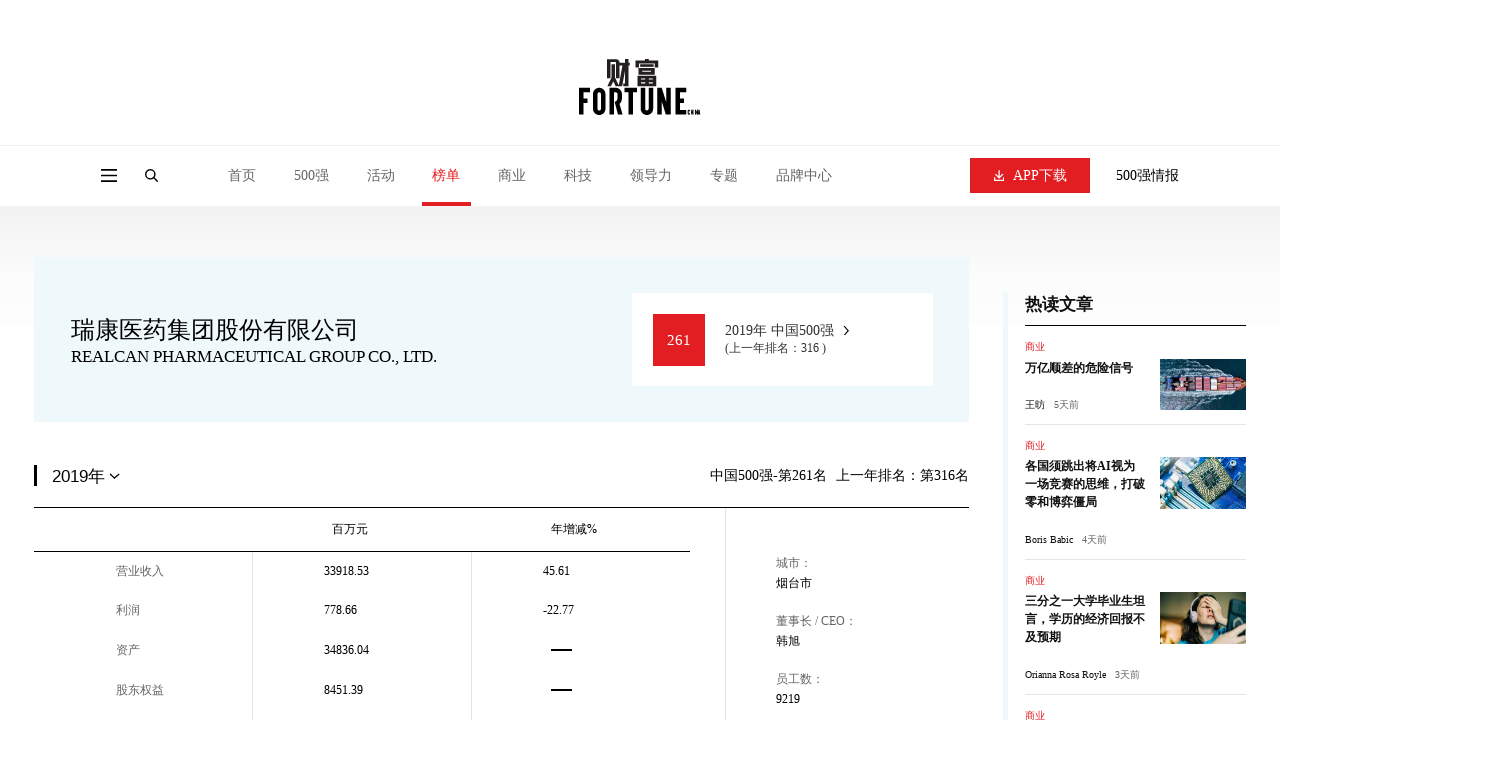

--- FILE ---
content_type: text/html;charset=UTF-8
request_url: https://www.fortunechina.com/china500/1274/2019
body_size: 15005
content:
<!DOCTYPE html>
        
        
        
        
        
        

        
        
        
        
            
<html lang="zh-CN">

<head>
    <meta charset="utf-8" />
    <meta http-equiv="X-UA-Compatible" content="IE=edge, chrome=1" />
    <meta name="renderer" content="webkit" />
    <meta name="viewport"
        content="width=device-width, initial-scale=1, maximum-scale=1, minimum-scale=1, user-scalable=no" />
    <meta name="format-detection" content="telephone=no" />
    <title> 瑞康医药集团股份有限公司 REALCAN PHARMACEUTICAL GROUP CO., LTD. (中国500强2019年公司排名) - 2019企业名单 - 财富中文网</title>
        <meta name="description" content="2019年瑞康医药集团股份有限公司在中国500强排行榜中公司排名第261位.登录《财富》(中文版)唯一官方网站--财富中文网了解完整的《财富》中国500强企业名单及相关公司信息." " />
        <meta name="keywords" content="" />
    <link rel="stylesheet" href="https://file.caifuzhongwen.com/web2024/css/animate.css" />
    <link rel="stylesheet" href="https://file.caifuzhongwen.com/web2024/css/style.css" />
    <link rel="stylesheet" href="https://file.caifuzhongwen.com/web2024/css/swiper.min.css" />
    <link rel="stylesheet" href="https://file.caifuzhongwen.com/web2024/css/main.css" />
    <script src="https://file.caifuzhongwen.com/web2024/js/jquery.min.js"></script>
    <link rel="stylesheet" type="text/css" href="https://images1.caifuzhongwen.com/css/www/jquery.autocomplete.css" />
    <script src="https://file.caifuzhongwen.com/web2024/js/wow.min.js"></script>
    <script src="https://file.caifuzhongwen.com/web2024/js/less.min.js" data-env="development"></script>
    <script src="https://file.caifuzhongwen.com/web2024/js/swiper.min.js"></script>
    <script src="https://file.caifuzhongwen.com/web2024/js/lib.js"></script>
    <script src="https://file.caifuzhongwen.com/web2024/js/main.js"></script>
    <script src="https://dup.baidustatic.com/js/ds.js"></script>
    <script async src="https://www.googletagmanager.com/gtag/js?id=G-M83EKTCHQB"></script>
    <script>
        window.dataLayer = window.dataLayer || [];
        function gtag() { dataLayer.push(arguments); }
        gtag('js', new Date());

        gtag('config', 'G-M83EKTCHQB');
    </script>
    
    <script async src="https://securepubads.g.doubleclick.net/tag/js/gpt.js"></script>
		<script>
    window.googletag = window.googletag || {
        cmd: []
    };
    googletag.cmd.push(function() {
        const topAdSlot = googletag.defineSlot('/4487668/PC_TOP_1200x120', [[1000, 100], [1200, 120], [800, 80], 'fluid'], 'div-gpt-ad-1723011351875-0').addService(googletag.pubads());
        const bottomAdSlot = googletag.defineSlot('/4487668/PC_Bottom_1200x120', [[1200, 120], [1000, 100], 'fluid', [800, 80]], 'div-gpt-ad-1723105259451-0').addService(googletag.pubads());
      
        googletag.defineSlot('/4487668/PC_RIGHT_280x250', [[280, 250], 'fluid'], 'div-gpt-ad-1723110640319-0').addService(googletag.pubads());
        googletag.defineSlot('/4487668/PC_Right_Middle_1', ['fluid', [280, 250]], 'div-gpt-ad-1723110711827-0').addService(googletag.pubads());
        
        const mapping = googletag.sizeMapping().addSize([1250, 768], [[1200, 120]], ).addSize([1100, 700], [1000, 100]).addSize([900, 600], [800, 80]).build();
        topAdSlot.defineSizeMapping(mapping);
        bottomAdSlot.defineSizeMapping(mapping);
     
        googletag.pubads().enableSingleRequest();
        googletag.pubads().setTargeting('url', window.location.pathname);
        googletag.pubads().collapseEmptyDivs();
        googletag.enableServices()
    });
	</script>
   
</head>

<body class="fcjson">
    <div class="page-top-wrap">
        <div class="page-top">
            <div class="ad-box">
 <!-- /4487668/PC_TOP_1200x120 -->
<div id='div-gpt-ad-1723011351875-0' style='min-width: 800px; min-height: 80px;'>
  <script>
    googletag.cmd.push(function() { googletag.display('div-gpt-ad-1723011351875-0'); });
  </script>
</div>
            </div>
            <div class="page-top-logo">
                <a href="https://www.fortunechina.com">
                    <img src="https://file.caifuzhongwen.com/web2024/images/logo.svg" alt="">
                </a>
            </div>
        </div>
        <header class="header">
            <div class="hd-wp">
                <div class="left">
                    <div class="menu menuBtn"></div>
                    <a href="" class="logo">
                        <img src="https://file.caifuzhongwen.com/web2024/images/logo.svg" alt="">
                    </a>
                    <div class="search-icon"></div>
                    <div class="nav">
                        <div class="nav-item ">
                            <a href="https://www.fortunechina.com" class="nav-item-tit">首页</a>
                        </div>
                        <div class="nav-item ">
                            <div class="nav-item-tit">500强</div>
                            <div class="sub-nav">
                            	<a href="https://www.fortunechina.com/rankings/node_13102.htm"
                                    class="sub-nav-item">500强榜单申报</a>
                                <a href="http://www.fortunechina.com/fortune500/index.htm"
                                    class="sub-nav-item">世界500强</a>
                                <a href="http://www.fortunechina.com/fortune500/node_4302.htm"
                                    class="sub-nav-item">中国500强</a>
                                <a href="http://www.fortunechina.com/fortune500/node_67.htm"
                                    class="sub-nav-item">美国500强</a>
                                
                            </div>
                        </div>
                        <div class="nav-item ">
                            <a href="http://events.fortunechina.com" class="nav-item-tit">活动</a>
                        </div>
                        <div class="nav-item active">
                            <a href="https://www.fortunechina.com/rankings/node_11663.htm" class="nav-item-tit">榜单</a>
                            <div class="sub-nav">
                            	<a href="https://www.fortunechina.com/rankings/node_13102.htm"
                                class="sub-nav-item">榜单申报</a>
                                <a class="sub-nav-item"
                                    href="http://www.fortunechina.com/rankings/node_5522.htm">40位40岁以下商界精英</a>
                                <a class="sub-nav-item"
                                    href="http://www.fortunechina.com/rankings/node_1555.htm">中国最具影响力的50位商界领袖</a>
                                <a class="sub-nav-item"
                                    href="http://www.fortunechina.com/rankings/node_1552.htm">最受赞赏的中国公司</a>
                                <a class="sub-nav-item"
                                    href="http://www.fortunechina.com/rankings/node_4683.htm">中国最具影响力商界女性</a>
                                <a class="sub-nav-item" href="http://www.fortunechina.com/impact/">中国最具社会影响力的创业公司</a>
                                <a class="sub-nav-item" href="http://www.fortunechina.com/esg/">中国ESG影响力榜</a>
                                <a class="sub-nav-item"
                                    href="https://www.fortunechina.com/bestdesign/2023.htm">中国最佳设计榜</a>
                            </div>
                        </div>
                        <div class="nav-item ">
                            <a href="http://www.fortunechina.com/shangye/" class="nav-item-tit">商业</a>
                        </div>
                        <div class="nav-item ">
                            <a href="http://www.fortunechina.com/keji" class="nav-item-tit">科技</a>
                        </div>
                        <div class="nav-item ">
                            <a href="http://www.fortunechina.com/lingdaoli" class="nav-item-tit">领导力</a>
                        </div>
                        <div class="nav-item ">
                            <a href="" class="nav-item-tit">专题</a>
                            <div class="sub-nav">
                                <a class="sub-nav-item" href="https://www.fortunechina.com/col/esg.htm">可持续发展</a>
                                <a href=" http://www.fortunechina.com/shangye/node_14663.htm"
                                    class="sub-nav-item">零度对话</a>
                               <a href="https://www.fortunechina.com/shangye/node_14702.htm" class="sub-nav-item">新全球化</a>
                                <a class="sub-nav-item"
                                    href="https://www.fortunechina.com/zhuanlan/node_12602.htm">Plus专栏</a>
                            </div>
                        </div>
                        <div class="nav-item ">
                            <a href="http://www.fortunechina.com/future500/index.htm" class="nav-item-tit">品牌中心</a>
                            <div class="sub-nav">
                                <a class="sub-nav-item" href="https://www.fortunechina.com/brand/aws/">值得关注的出海主力</a>
                                <a class="sub-nav-item" href="http://www.fortunechina.com/future500/index.htm">特刊</a>
                            </div>
                        </div>
                    </div>
                </div>
                <div class="right">
                    <div class="dow-app">
                        <a href="https://www.fortunechina.com/caifu_plus/caifu_app.htm" class="download-btn">
                            <i></i>
                            APP下载
                        </a>
                        <div class="sub-nav">
                            <img class="sub-nav-item" src="https://file.caifuzhongwen.com/web/images/h-qr2.jpg"
                                srcset="https://file.caifuzhongwen.com/web/images/h-qr2@2x.jpg 2x" alt="">
                        </div>
                    </div>
                    <a href="https://www.caifuzhongwen.com/" class="txt">500强情报</a>
                </div>
            </div>
            <div class="hd-search">
                <form class="hd-wp" action="https://www.fortunechina.com/search/f500beta/searchAll.do">
                    <input type="text" name="key" class="input" placeholder="文章、榜单、500强公司">
                    <input type="submit" class="submit" value="">
                </form>
            </div>
        </header>
    </div>
    <div class="page-mod-nav">
        <a href="https://www.fortunechina.com" class=" ">首页</a>
        <a href="https://www.fortunechina.com/rankings/node_11663.htm" class=" ">500强</a>
        <a href="http://events.fortunechina.com" class=" ">活动</a>
        <a href="https://www.fortunechina.com/rankings/node_11663.htm" class=" on">榜单</a>
        <a href="http://www.fortunechina.com/shangye/" class=" ">商业</a>
        <a href="http://www.fortunechina.com/keji" class=" ">科技</a>
        <a href="http://www.fortunechina.com/lingdaoli" class=" ">领导力</a>
        <a href="" class=" ">专题</a>
        <a href="http://www.fortunechina.com/future500/index.htm" class=" ">品牌中心</a>
    </div>
    <div class="page-side-nav">
        <div class="pop-mask"></div>
        <div class="side-nav">
            <div class="side-nav-top">
                <div class="page-name">
                    <div class="close"></div>
                    <div class="name">
                        <a href="https://www.fortunechina.com">
                            <img src="https://file.caifuzhongwen.com/web2024/images/logo.svg" alt=""
                                style="width: 50%;">
                        </a>
                    </div>
                </div>
                <div class="nav">
                    <div class="title">导航</div>
                    <div class="nav-list">
                        <div class="item">
                            <a href="https://www.fortunechina.com" class="nav-tit">首页</a>
                        </div>
                        <div class="item">
                            <div class="nav-tit v1">500强</div>
                            <div class="sub-nav">
                                <a href="http://www.fortunechina.com/fortune500/index.htm"
                                    class="sub-nav-item">世界500强</a>
                                <a href="http://www.fortunechina.com/fortune500/node_4302.htm"
                                    class="sub-nav-item">中国500强</a>
                                <a href="http://www.fortunechina.com/fortune500/node_67.htm"
                                    class="sub-nav-item">美国500强</a>
                                <a href="https://www.fortunechina.com/rankings/node_13102.htm"
                                    class="sub-nav-item">500强榜单申报</a>
                            </div>
                        </div>
                        <div class="item">
                            <a href="http://events.fortunechina.com" class="nav-tit">活动</a>
                        </div>
                        <div class="item">
                            <div class="nav-tit v1">榜单</div>
                            <div class="sub-nav">
                                <a class="sub-nav-item"
                                    href="http://www.fortunechina.com/rankings/node_5522.htm">40位40岁以下商界精英</a>
                                <a class="sub-nav-item"
                                    href="http://www.fortunechina.com/rankings/node_1555.htm">中国最具影响力的50位商界领袖</a>
                                <a class="sub-nav-item"
                                    href="http://www.fortunechina.com/rankings/node_1552.htm">最受赞赏的中国公司</a>
                                <a class="sub-nav-item"
                                    href="http://www.fortunechina.com/rankings/node_4683.htm">中国最具影响力商界女性</a>
                                <a class="sub-nav-item" href="http://www.fortunechina.com/impact/">中国最具社会影响力的创业公司</a>
                                <a class="sub-nav-item" href="http://www.fortunechina.com/esg/">中国ESG影响力榜</a>
                                <a class="sub-nav-item"
                                    href="https://www.fortunechina.com/bestdesign/2023.htm">中国最佳设计榜</a>
                            </div>
                        </div>
                        <div class="item">
                            <a href="http://www.fortunechina.com/shangye/" class="nav-tit">商业</a>
                        </div>
                        <div class="item">
                            <a href="http://www.fortunechina.com/lingdaoli" class="nav-tit">领导力</a>
                        </div>
                        <div class="item">
                            <a href="http://www.fortunechina.com/keji" class="nav-tit">科技</a>
                        </div>
                        <div class="item">
                            <div class="nav-tit v1">专题</div>
                            <div class="sub-nav">
                                <a class="sub-nav-item" href="https://www.fortunechina.com/col/esg.htm">可持续发展</a>
                                <a href=" http://www.fortunechina.com/shangye/node_14663.htm"
                                    class="sub-nav-item">零度对话</a>
                               <a href="https://www.fortunechina.com/shangye/node_14702.htm" class="sub-nav-item">新全球化</a>
                                <a class="sub-nav-item"
                                    href="https://www.fortunechina.com/zhuanlan/node_12602.htm">Plus专栏</a>
                            </div>
                        </div>
                        <div class="item">
                            <div class="nav-tit v1">品牌中心</div>
                            <div class="sub-nav">
                                <a class="sub-nav-item" href="https://www.fortunechina.com/brand/aws/">值得关注的出海主力</a>
                                <a class="sub-nav-item" href="http://www.fortunechina.com/future500/index.htm">特刊</a>
                            </div>
                        </div>
                    </div>
                </div>
                <div class="link">
                    <a href="https://www.fortunechina.com/caifu_plus/caifu_app.htm">APP下载</a>
                    <a href="https://www.caifuzhongwen.com/">500强情报</a>
                </div>
                <div class="media-box">
                    <h3>关注我们</h3>
                    <div class="media">
                        <div class="wechat" style="margin: 10px;">
                            <a href=""><img src="https://file.caifuzhongwen.com/web2024/images/fdi1.svg" alt=""></a>
                            <div class="sub-nav">
                                <img src="https://file.caifuzhongwen.com/m/images/wechat.jpg"
                                    srcset="https://file.caifuzhongwen.com/m/images/wechat.jpg" alt="">
                            </div>
                        </div>
                        <a href="https://www.weibo.com/fortunechina"><img
                                src="https://file.caifuzhongwen.com/web2024/images/fdi2.svg" alt=""></a>
                        <!-- <a href="https://www.linkedin.com/company/13190255/"><img src="https://file.caifuzhongwen.com/web2024/images/fdi3.svg" alt=""></a> -->
                    </div>
                </div>
            </div>
            <a href="http://www.fortunechina.com/magzinejava/magzine.jsp" class="download-btn">杂志订阅</a>
        </div>
    </div>
    <div class="main inner-page companyDetail">
        <div class="wp">
            <div class="inner-page-content">
                <div class="page-left">
                    <div class="company-detail">
                        <div class="left">
                            <h3> 瑞康医药集团股份有限公司
			</h3>
                            <h4>REALCAN PHARMACEUTICAL GROUP CO., LTD.</h4>
                        </div>
                        <a href="" class="rank">
                            <em>261</em>
                            <div class="link">
                                <p>2019年 中国500强</p>
                                <span>(上一年排名：316 )</span>
                            </div>
                        </a>
                    </div>
                    <section class="cd-sec1">
                        <div class="cd-section-title">
                            <div class="left">
                            	  
                                <select id="jumpto">
                                	
                                	 
                                    <option value="1274/2021" >2021年</option>
                                    
                                    <option value="1274/2020" >2020年</option>
                                    
                                    <option value="1274/2019"  selected="selected">2019年</option>
                                    
                                    <option value="1274/2018" >2018年</option>
                                    
                                    <option value="1274/2017" >2017年</option>
                                    
                                    <option value="1274/2016" >2016年</option>
                                    
                                </select>
                                 
                            </div>
                            <div class="right">
                                <div class="txt">
                                    <span>中国500强-第261名</span>
                                    <em>上一年排名：第316名</em>
                                </div>
                            </div>
                        </div>
                        <div class="cd-report">
                            <div class="cd-table-wrap">
                                <table>
                                    <thead>
                                        <tr>
                                            <th></th>
                                            <th><em>百万元</em></th>
                                            <th><em>年增减%</em></th>
                                        </tr>
                                    </thead>
                                    <tbody>
                                        <tr>
                                            <td><em>营业收入</em></td>
                                            <td><em>33918.53</em></td>
                                            <td><em>45.61</em></td>
                                        </tr>
                                        <tr>
                                            <td><em>利润</em></td>
                                            <td><em>778.66</em></td>
                                            <td><em>-22.77</em></td>
                                        </tr>
                                        <tr>
                                            <td><em>资产</em></td>
                                            <td><em>34836.04</em></td>
                                            <td><div class="empty"></div></td>
                                        </tr>
                                        <tr>
                                            <td><em>股东权益</em></td>
                                            <td><em>8451.39</em></td>
                                            <td>
                                                <div class="empty"></div>
                                            </td>
                                        </tr>
                                        <tr>
                                            <td><em>利润占比</em></td>
                                            <td>
                                                
                                            </td>
                                            <td>
                                               
                                            </td>
                                        </tr>
                                        <tr>
                                            <td><em>净利率</em></td>
                                            
                                            <td><em>2.3</em></td>
                                            <td>
                                                <div class="empty"></div>
                                            </td>
                                        </tr>
                                        <tr>
                                            <td><em>净资产收益率</em></td>
                                            <td><em>9.21</em></td>
                                            <td>
                                                <div class="empty"></div>
                                            </td>
                                            
                                        </tr>
                                    </tbody>
                                </table>
                            </div>
                            <div class="cd-info">
                                <ul>
                                   
                                    <li>
                                        <div class="label">城市：</div>
                                        <div class="value"> 烟台市</div>
                                    </li>
                                    <li>
                                        <div class="label">董事长 / CEO：</div>
                                        <div class="value">韩旭</div>
                                    </li>
                                    <li>
                                        <div class="label">员工数：</div>
                                        <div class="value">9219</div>
                                    </li>
                                    <li>
                                        <div class="label">瑞康医药集团股份有限公司<br>官方网站：</div>
                                        <div class="value"><a href='http://www.realcan.cn' target='_blank'>www.realcan.cn</a></div>
                                    </li>
                                </ul>
                            </div>
                        </div>
                    </section>
                    <section class="ad-section forMob pb0">
                        
                    </section>
                    <section class="cd-sec2">
                        <div class="cd-section-title">
                            <div class="left">
                                <h3>历年数据</h3>
                            </div>
                            <div class="right">
                                <select class="forMob" onchange="handleChange1(event)">
                                    <option value="营收">营收</option>
                                    <option value="净利润">净利率</option>
                                    <option value="总资产">总资产</option>
                                </select>
                                <ul class="tab-list forPc">
                                    <li onclick="drawLirunLvHistory()" class="lirulvbq">净利率</li>
                                    <li onclick="drawysHistory()" class="on yingshoubq">营收</li>
                                    <li onclick="drawzcHistory()" class="zichanbq">总资产</li>
                                </ul>
                            </div>
                        </div>
                        <div class="echart-box" id="line_chart"></div>
                    </section>
                    <section class="cd-sec3">
                        <div class="cd-section-title">
                            <div class="left">
                                <h3>行业横向比较</h3>
                            </div>
                            <div class="right">
                                <select class="forMob" onchange="handleChange2(event)">
                                    <option value="营收">营收</option>
                                    <option value="利润">利润</option>
                                    <option value="总资产">总资产</option>
                                </select>
                                <ul class="tab-list forPc">
                                    <li class="lirubqc" onclick="compareCompetitors(lrdatas,'利润比较','lirubqc')">利润</li>
                                    <li class="yingshoubqc on"
                                        onclick="compareCompetitors(ysdatas,'营收比较','yingshoubqc')">营收</li>
                                    <li class="zichanbqc" onclick="compareCompetitors(zcdatas,'总资产比较','zichanbqc')">总资产
                                    </li>
                                </ul>
                            </div>
                        </div>
                        <div class="cd-compare">
                            <div class="top">
                                <p>请选择公司(最多选10家)：</p>
                                <form action="">
                                    <input type="text" class="input" id="companys">
                                    <input type="button" class="submit" value="加入比较"
                                        onclick="addCompany(document.getElementById('companys').value);">
                                </form>
                                <span id="errormsg"></span>
                                <p>参与比较的公司：(点击<i></i>可以取消比较)</p>
                                <div class="tags">
                                    
                                </div>
                            </div>
                            <div class="echart-box" id="bar_chart">
                            </div>
                        </div>
                    </section>
                </div>
                <div class="page-right">
                    <a href="" class="ad-box">
                              <!-- /4487668/PC_RIGHT_280x250 -->
<div id='div-gpt-ad-1723110640319-0' style='min-width: 280px; min-height: 250px;'>
  <script>
    googletag.cmd.push(function() { googletag.display('div-gpt-ad-1723110640319-0'); });
  </script>
</div>	
                    </a>
                    <div class="hot-news">
                        <div class="title">热读文章</div>
                        <ul class="hot-news-list" id="hotarticles">
                            <!-- 热读文章 -->
                        </ul>
                    </div>
                    <a href="" class="ad-box">
                        <!-- /4487668/PC_Right_Middle_1 -->
<div id='div-gpt-ad-1723110711827-0' style='min-width: 280px; min-height: 250px;'>
  <script>
    googletag.cmd.push(function() { googletag.display('div-gpt-ad-1723110711827-0'); });
  </script>
</div>	
                    </a>
                    <div class="video-item" id="hotvideos">
                        <!-- 热门视频 -->
                    </div>
                </div>
            </div>
        </div>
    </div>
    <footer class="footer">
        <div class="wp">
            <div class="fd-top">
                <div class="logo">
                    <a href="https://www.fortunechina.com">
                        <img src="https://file.caifuzhongwen.com/web2024/images/logo.svg" alt="">
                    </a>
                </div>
                <div class="nav-list">
                    <div class="col">
                        <dl>
                            <dt>500强</dt>
                            <dd><a href="http://www.fortunechina.com/fortune500/index.htm">世界500强</a></dd>
                            <dd><a href="http://www.fortunechina.com/fortune500/node_4302.htm">中国500强</a></dd>
                            <dd><a href="http://www.fortunechina.com/fortune500/node_67.htm">中国500强</a></dd>
                            <dd><a href="https://www.fortunechina.com/rankings/node_13102.htm">500强榜单申报</a></dd>
                        </dl>
                    </div>
                    <div class="col">
                        <dl>
                            <dt>专题</dt>
                            <dd><a href="https://www.fortunechina.com/col/esg.htm">可持续发展</a></dd>
                            <dd><a href=" http://www.fortunechina.com/shangye/node_14663.htm">零度对话</a></dd>
                            <dd><a href="https://www.fortunechina.com/shangye/node_14702.htm">新全球化</a></dd>
                            <dd><a href="https://www.fortunechina.com/zhuanlan/node_12602.htm">Plus专栏</a></dd>
                        </dl>
                    </div>
                    <div class="col">
                        <dl>
                            <dt>导航</dt>
                            <dd><a href="http://events.fortunechina.com/">财富活动</a></dd>
                            <dd><a href="http://www.fortunechina.com/shangye/">商业</a></dd>
                            <dd><a href="http://www.fortunechina.com/keji/">科技</a></dd>
                            <dd><a href="http://www.fortunechina.com/lingdaoli/">领导力</a></dd>
                        </dl>
                    </div>
                    <div class="col">
                        <dl>
                            <dt>其他</dt>
                            <dd><a href="http://www.fortunechina.com/magzinejava/magzine.jsp">杂志订阅</a></dd>
                            <dd><a href="http://www.fortunechina.com/first/c/2008-02/21/content_4825.htm">公司介绍</a></dd>
                            <dd><a href="http://www.fortunechina.com/first/c/2008-02/22/content_4847.htm">隐私政策</a></dd>
                            <dd><a href="http://www.fortunechina.com/first/c/2008-02/21/content_4824.htm">广告业务</a></dd>
                        </dl>
                    </div>
                </div>
                <div class="contact">
                    <h3>关注我们</h3>
                    <div class="media">
                        <div class="wechat">
                            <a href="javascript:;"><img src="https://file.caifuzhongwen.com/web2024/images/fdi1.svg"
                                    alt=""></a>
                            <div class="sub-nav">
                                <img src="https://file.caifuzhongwen.com/m/images/wechat.jpg"
                                    srcset="https://file.caifuzhongwen.com/m/images/wechat.jpg" alt="">
                            </div>
                        </div>
                        <a href="https://www.weibo.com/fortunechina"><img
                                src="https://file.caifuzhongwen.com/web2024/images/fdi2.svg" alt=""></a>
                        <!-- <a href="https://www.linkedin.com/company/13190255/"><img src="https://file.caifuzhongwen.com/web2024/images/fdi3.svg" alt=""></a> -->
                    </div>
                    <a href="https://www.fortunechina.com/caifu_plus/caifu_app.htm" class="download-btn">APP下载</a>
                </div>
            </div>
            <div class="copyright">
                <div>Copyright © 2024财富媒体知识产权有限公司</div>
                <div>版权所有，未经书面许可，任何机构不得转载</div>
            </div>
        </div>
    </footer>
    <script type="text/javascript" src="https://file.caifuzhongwen.com/web/js/jquery.autocomplete.js"></script>
    <script src="https://file.caifuzhongwen.com/web/js/amCharts.js" type="text/javascript"></script>
    <script src="https://file.caifuzhongwen.com/web/js/serial.js" type="text/javascript"></script>
    
 <script>
        var itemnum = 0;
        var compareyear = 2019;
        var compareCompanys = new Array();
        compareCompanys[0] =  '瑞康医药集团股份有限公司';

        var companyNum = 1;
        var text ="中国石油化工股份有限公司,中国石油天然气股份有限公司,中国移动有限公司,中国铁建股份有限公司,中国中铁股份有限公司,中国人寿保险股份有限公司,中国工商银行股份有限公司,中国建设银行股份有限公司,中国建筑股份有限公司,中国银行股份有限公司,中国交通建设股份有限公司,中国电信股份有限公司,中国冶金科工股份有限公司,中国联合网络通信股份有限公司,宝山钢铁股份有限公司,中国平安保险（集团）股份有限公司,上海汽车集团股份有限公司,中国神华能源股份有限公司,中国海洋石油有限公司,中国太平洋保险（集团）股份有限公司,五矿发展股份有限公司,东风汽车集团股份有限公司,河钢股份有限公司,交通银行股份有限公司,华能国际电力股份有限公司,山西太钢不锈钢股份有限公司,中国铝业股份有限公司,鞍钢股份有限公司,华润啤酒（控股）有限公司,中兴通讯股份有限公司,苏宁易购集团股份有限公司,上海电气集团股份有限公司,中国南方航空股份有限公司,中远海运控股股份有限公司,中国中煤能源股份有限公司,马鞍山钢铁股份有限公司,江西铜业股份有限公司,招商银行股份有限公司,中国国际航空股份有限公司,万科企业股份有限公司,大唐国际发电股份有限公司,国药控股股份有限公司,中国中车股份有限公司 ,北汽福田汽车股份有限公司,TCL科技集团股份有限公司,国美零售控股有限公司,珠海格力电器股份有限公司,中国民生银行股份有限公司,湖南华菱钢铁股份有限公司,中国中信股份有限公司,厦门建发股份有限公司,上海建工集团股份有限公司,中国东方航空股份有限公司,中国通信服务股份有限公司,比亚迪股份有限公司,中国粮油控股有限公司,上海浦东发展银行股份有限公司,华电国际电力股份有限公司,甘肃酒钢集团宏兴钢铁股份有限公司,本钢板材股份有限公司,潍柴动力股份有限公司,内蒙古包钢钢联股份有限公司,中国建材股份有限公司,东方电气股份有限公司,海尔智家股份有限公司 ,兴业银行股份有限公司,四川长虹电器股份有限公司,铜陵有色金属集团股份有限公司,华润电力控股有限公司,中国化学工程股份有限公司,一汽解放集团股份有限公司,中国外运股份有限公司,中国重汽（香港）有限公司,中国太平保险控股有限公司,中化化肥控股有限公司,柳州钢铁股份有限公司,中国蒙牛乳业有限公司,山东钢铁股份有限公司,中国船舶工业股份有限公司,重庆长安汽车股份有限公司,新兴铸管股份有限公司,安徽海螺水泥股份有限公司,中国航油（新加坡）股份有限公司,物产中大集团股份有限公司  ,内蒙古伊利实业集团股份有限公司,联华超市股份有限公司,山东黄金矿业股份有限公司,大秦铁路股份有限公司,保利发展控股集团股份有限公司,安阳钢铁股份有限公司,北京首钢股份有限公司,中化国际（控股）股份有限公司,中信证券股份有限公司,新余钢铁股份有限公司,兖矿能源集团股份有限公司  ,北京控股有限公司,大商股份有限公司,山煤国际能源集团股份有限公司,紫金矿业集团股份有限公司,中联重科股份有限公司,徐工集团工程机械股份有限公司,中国国际海运集装箱（集团）股份有限公司,冀中能源股份有限公司,厦门国贸集团股份有限公司,安徽江淮汽车集团股份有限公司,中远海运发展股份有限公司,上海医药集团股份有限公司,国电电力发展股份有限公司,大昌行集团有限公司,平顶山天安煤业股份有限公司,中金黄金股份有限公司,中国船舶重工股份有限公司,海信视像科技股份有限公司,中海油田服务股份有限公司,山西潞安环保能源开发股份有限公司,广州富力地产股份有限公司,青岛啤酒股份有限公司,中国中材国际工程股份有限公司,碧桂园控股有限公司,天音通信控股股份有限公司,华夏银行股份有限公司,世茂集团控股有限公司,西部矿业股份有限公司,上海国际港务（集团）股份有限公司,三一重工股份有限公司,新疆八一钢铁股份有限公司,云南铜业股份有限公司,中国航空科技工业股份有限公司,杭州钢铁股份有限公司,海南航空控股股份有限公司,申能股份有限公司,同方股份有限公司,上海隧道工程股份有限公司,山东晨鸣纸业集团股份有限公司,特变电工股份有限公司,华润置地有限公司,魏桥纺织股份有限公司,南京医药股份有限公司,中储发展股份有限公司,吉利汽车控股有限公司,中国忠旺控股有限公司,创维集团有限公司,福建三钢闽光股份有限公司,广东韶钢松山股份有限公司,雅居乐集团控股有限公司,康佳集团股份有限公司,中石化石油工程技术服务股份有限公司,玖龙纸业（控股）有限公司,远大产业控股股份有限公司 ,腾讯控股有限公司,长城汽车股份有限公司,广深铁路股份有限公司,山西焦煤能源集团股份有限公司,广东电力发展股份有限公司,金地（集团）股份有限公司,国投电力控股股份有限公司,北京银行股份有限公司,厦门金龙汽车集团股份有限公司,北京金隅集团股份有限公司,深圳能源集团股份有限公司,龙湖集团控股有限公司,宜宾五粮液股份有限公司,上海电力股份有限公司,王府井集团股份有限公司,中国长江电力股份有限公司,开滦能源化工股份有限公司,宝业集团股份有限公司,方大特钢科技股份有限公司,深圳华侨城股份有限公司,中国电力国际发展有限公司,老凤祥股份有限公司,河南神火煤电股份有限公司,金风科技股份有限公司,重庆钢铁股份有限公司,江铃汽车股份有限公司,上海百联集团股份有限公司,广西柳工机械股份有限公司,海通证券股份有限公司,龙源电力集团股份有限公司,贵州茅台酒股份有限公司,凌源钢铁股份有限公司,海信家电集团股份有限公司,厦门信达股份有限公司,远洋集团控股有限公司,宇通客车股份有限公司,中国山水水泥集团有限公司,绿城中国控股有限公司,浙商中拓集团股份有限公司,理文造纸有限公司,中航西安飞机工业集团股份有限公司,内蒙古鄂尔多斯资源股份有限公司,光明乳业股份有限公司,武汉武商集团股份有限公司,华东医药股份有限公司,深圳市中金岭南有色金属股份有限公司,广州发展集团股份有限公司,航天信息股份有限公司,重庆百货大楼股份有限公司,中芯国际集成电路制造有限公司,上海华谊集团股份有限公司,山东南山铝业股份有限公司,云南白药集团股份有限公司,云南锡业股份有限公司,金发科技股份有限公司,唐山冀东水泥股份有限公司,华新水泥股份有限公司,新希望六和股份有限公司,天地科技股份有限公司,龙元建设集团股份有限公司,中船海洋与防务装备股份有限公司  ,万华化学集团股份有限公司,鲁西化工集团股份有限公司,新湖中宝股份有限公司,河南豫光金铅股份有限公司,厦门钨业股份有限公司,保利置业集团有限公司,京东方科技集团股份有限公司,金融街控股股份有限公司,福耀玻璃工业集团股份有限公司,中国旅游集团中免股份有限公司,浙江海亮股份有限公司,上海实业控股有限公司,华润水泥控股有限公司,云南云天化股份有限公司,山东太阳纸业股份有限公司,安踏体育用品有限公司,步步高商业连锁股份有限公司,中国恒大集团,江苏中南建设集团股份有限公司,中国金茂控股集团有限公司,越秀地产股份有限公司,五矿资源有限公司,首创置业股份有限公司,广东海大集团股份有限公司,云南铝业股份有限公司,北京首都开发股份有限公司,上海申达股份有限公司,中航国际控股股份有限公司,浙江英特集团股份有限公司,北京北辰实业股份有限公司,浙江正泰电器股份有限公司,中国医药健康产业股份有限公司,烽火通信科技股份有限公司,佳兆业集团控股有限公司,浙江龙盛集团股份有限公司,昆仑能源有限公司,天津泰达股份有限公司,江西正邦科技股份有限公司,百度集团股份有限公司,保利协鑫能源控股有限公司,东方国际创业股份有限公司,宁波银行股份有限公司,宝龙地产控股有限公司,中华企业股份有限公司,苏州金螳螂建筑装饰股份有限公司,紫光股份有限公司,辽宁成大股份有限公司,珠海华发实业股份有限公司,江苏洋河酒厂股份有限公司,北京大北农科技集团股份有限公司,广州白云山医药集团股份有限公司,宝胜科技创新股份有限公司,云南驰宏锌锗股份有限公司,网易公司,江苏中天科技股份有限公司,宜宾天原集团股份有限公司,南京银行股份有限公司,唐山三友化工股份有限公司,中国农业银行股份有限公司,广州汽车集团股份有限公司,中国光大银行股份有限公司,北方华锦化学工业股份有限公司,九州通医药集团股份有限公司,玉柴国际有限公司,荣盛石化股份有限公司,际华集团股份有限公司,永辉超市股份有限公司,深圳市爱施德股份有限公司,天虹商场股份有限公司,远东智慧能源股份有限公司,重庆农村商业银行股份有限公司,郑州煤矿机械集团股份有限公司,荣盛房地产发展股份有限公司,杭州滨江房产集团股份有限公司,深圳市怡亚通供应链股份有限公司,宁波舟山港股份有限公司,山东恒邦冶炼股份有限公司,复星国际有限公司,中国电力建设股份有限公司,新华人寿保险股份有限公司,庞大汽贸集团股份有限公司,国机汽车股份有限公司,山西华阳集团新能股份有限公司,厦门象屿股份有限公司,恒逸石化股份有限公司,哈尔滨电气股份有限公司,桐昆集团股份有限公司,环旭电子股份有限公司,上海锦江资本股份有限公司 ,阿特斯阳光电力集团股份有限公司,华润燃气控股有限公司,金科地产集团股份有限公司,仁恒置地集团有限公司,安徽辉隆农资集团股份有限公司,华夏幸福基业股份有限公司,江苏汇鸿国际集团股份有限公司  ,中粮生物科技股份有限公司,晶科能源控股有限公司,青海盐湖工业股份有限公司,四川路桥建设集团股份有限公司,江苏亨通光电股份有限公司,天士力医药集团股份有限公司,湖北兴发化工集团股份有限公司,华电福新能源股份有限公司,歌尔股份有限公司,融创中国控股有限公司,新城发展控股有限公司,旭辉控股（集团）有限公司,申洲国际集团控股有限公司,天虹纺织集团有限公司,阳煤化工股份有限公司,中国联塑集团控股有限公司,天能动力国际有限公司,超威动力控股有限公司,中铝国际工程股份有限公司,深圳市飞马国际供应链股份有限公司,中国人民保险集团股份有限公司,中国东方集团控股有限公司,中国大冶有色金属矿业有限公司,大明国际控股有限公司,中国机械设备工程股份有限公司,新奥能源控股有限公司,内蒙古伊泰煤炭股份有限公司,中升集团控股有限公司,中国正通汽车服务控股有限公司,上海梅林正广和股份有限公司,康美药业股份有限公司,恒安国际集团有限公司,永泰能源股份有限公司,美的集团股份有限公司,京东集团股份有限公司,浙江浙能电力股份有限公司,陕西煤业股份有限公司,中国信达资产管理股份有限公司,新疆中泰化学股份有限公司,龙光集团有限公司,杭州海康威视数字技术股份有限公司,唯品会控股有限公司,徽商银行股份有限公司,上海世茂股份有限公司,时代中国控股有限公司,欧菲光集团股份有限公司,内蒙古西水创业股份有限公司,佛山市海天调味食品股份有限公司,万洲国际有限公司,阿里巴巴集团控股有限公司,中国航发动力股份有限公司,中国燃气控股有限公司,蓝思科技股份有限公司,阳光城集团股份有限公司,东华能源股份有限公司,海澜之家集团股份有限公司,中天金融集团股份有限公司,中建西部建设股份有限公司,深圳市海王生物工程股份有限公司,中国生物制药有限公司,中粮糖业控股股份有限公司,国电南瑞科技股份有限公司,石药集团有限公司,舜宇光学科技（集团）有限公司,安徽建工集团股份有限公司,联想控股股份有限公司,中国能源建设股份有限公司,中国再保险（集团）股份有限公司,北京汽车股份有限公司,中国华融资产管理股份有限公司,招商局蛇口工业区控股股份有限公司,温氏食品集团股份有限公司,中国宏桥集团有限公司,国泰海通证券股份有限公司,中国核能电力股份有限公司,浙商银行股份有限公司,中国铁路通信信号股份有限公司,中国广核电力股份有限公司,上海钢联电子商务股份有限公司,四川蓝光发展股份有限公司,达利食品集团有限公司,信利国际有限公司,扬子江船业（控股）有限公司,泰禾集团股份有限公司,北京京能清洁能源电力股份有限公司,远东宏信有限公司,携程集团有限公司,北控水务集团有限公司,中骏集团控股有限公司,禹洲地产股份有限公司,立讯精密工业股份有限公司,浪潮电子信息产业股份有限公司,浙江大华技术股份有限公司,人福医药集团股份公司,山鹰国际控股股份公司,海峡石油化工控股有限公司,瑞康医药集团股份有限公司,渤海租赁股份有限公司,绿地控股集团股份有限公司,中国邮政储蓄银行股份有限公司,广汇汽车服务集团股份公司,华润医药集团有限公司,顺丰控股股份有限公司,白银有色集团股份有限公司,中国石油集团工程股份有限公司,苏美达股份有限公司,重庆建工集团股份有限公司,中国核工业建设股份有限公司,神州数码集团股份有限公司,中石化炼化工程(集团)股份有限公司,海航科技股份有限公司,上海银行股份有限公司,江苏银行股份有限公司,江苏国泰国际集团股份有限公司,中国石油集团资本股份有限公司,耐世特汽车系统集团有限公司,瑞茂通供应链管理股份有限公司,光明房地产集团股份有限公司,恒力石化股份有限公司,江苏长电科技股份有限公司,宁波均胜电子股份有限公司,圆通速递股份有限公司,江苏国信股份有限公司,重庆小康工业集团股份有限公司,杭州银行股份有限公司,苏州胜利精密制造科技股份有限公司,供销大集集团股份有限公司,闻泰科技股份有限公司,北大资源(控股)有限公司,盛屯矿业集团股份有限公司,北京蓝色光标数据科技集团股份有限公司,广东领益智造股份有限公司,合力泰科技股份有限公司,中国奥园集团股份有限公司,隆基绿能科技股份有限公司,融信中国控股有限公司,天茂实业集团股份有限公司,河北建设集团股份有限公司,洛阳栾川钼业集团股份有限公司,重药控股股份有限公司,新凤鸣集团股份有限公司,卓尔智联集团有限公司,淄博齐翔腾达化工股份有限公司,天津广宇发展股份有限公司,纳思达股份有限公司,浙江交通科技股份有限公司,德邦物流股份有限公司,百世集团,中航沈飞股份有限公司,江苏中利集团股份有限公司,传化智联股份有限公司,搜于特集团股份有限公司,爱奇艺有限公司,东旭光电科技股份有限公司,齐合环保集团有限公司,亿利洁能股份有限公司,贵研铂业股份有限公司,苏州东山精密制造股份有限公司,中国国际金融股份有限公司,湖北凯乐科技股份有限公司,嘉事堂药业股份有限公司,欣旺达电子股份有限公司,跨境通宝电子商务股份有限公司,小米集团,中国铁塔股份有限公司,美团公司,中国永达汽车服务控股有限公司,淮北矿业控股股份有限公司,伟仕佳杰控股有限公司,东方海外(国际)有限公司,美的置业控股有限公司,宁德时代新能源科技股份有限公司,正荣地产集团有限公司,安道麦股份有限公司,海越能源集团股份有限公司,广州农村商业银行股份有限公司,中国金属资源利用有限公司,中国旭阳集团有限公司,江苏东方盛虹股份有限公司,瑞声科技控股有限公司,木林森股份有限公司,汉能薄膜发电集团有限公司,中通快递（开曼）有限公司 ,江苏恒瑞医药股份有限公司,深圳市德赛电池科技股份有限公司,申通快递股份有限公司,广州视源电子科技股份有限公司,海底捞国际控股有限公司,好未来教育集团,中原银行股份有限公司,北汽蓝谷新能源科技股份有限公司,金凰珠宝股份有限公司,四川科伦药业股份有限公司".split(",");
        // console.log(text);
        $(document).ready(function () {
            $("#jumpto").change(function () {
                
                 window.location.href = '/china500/' + this.value;
            });
            $("#companys").autocomplete({
                lookup: text,
                minChars: 0,
                delay: 80,
                max: 15,
                autoFill: false,
                selectFirst: false,
                mustMatch: false,
                matchContains: true,
                matchCase: false,
                scrollHeight: 200,
                formatItem: function (data, index, max, value, term) {
                    return data[0].split('|')[0];
                },
                multipleSeparator: '|',
                formatMatch: function (rawValue, index, total) {
                    return rawValue.value;
                },
                formatResult: function (rawValue) {
                    return rawValue.value
                }
            });
        });

        function changeColor(d, s) {
            $("." + d + " .right .tab-list li").removeClass("on");

            $("." + d + " .right .tab-list li." + s).addClass("on");
        }

        function drawysHistory() {
            changeColor("cd-sec2", "yingshoubq");
            var chart2 = AmCharts.makeChart("line_chart", {
                "type": "serial",

                "theme": "none",
                "categoryField": "category",
                "categoryAxis": {
                    "gridPosition": "start"
                },
                "valueAxes": [{
                    "id": "Axis-1",
                     "title": "百万元"
                }],
                "balloon": {},
                "legend": {
                    "useGraphSettings": true
                },
                "titles": [{
                    "id": "Title-1",
                    "size": 15,
                    "text": "历年营收与利润"
                }],
                "graphs": [{
                    "id": "AmGraph-1",
                    "balloon": {
                        "drop": true,
                        "adjustBorderColor": false,
                        "color": "#ffffff"
                    },
                    "bullet": "round",
                    "bulletBorderAlpha": 1,
                    "bulletColor": "#FFFFFF",
                    "bulletSize": 5,
                    "hideBulletsCount": 50,
                    "lineThickness": 2,
                    "title": "营收",
                    "useLineColorForBulletBorder": true,
                    "valueField": "column-1",
                    "balloonText": "[[title]] of [[category]]:[[value]]",
                    "lineColor": "#ec412e"
                },
                {
                    "id": "AmGraph-2",
                    "balloonText": "[[title]] of [[category]]:[[value]]",
                    "title": "利润",
                    "valueField": "column-2",
                    "balloon": {
                        "drop": true,
                        "adjustBorderColor": false,
                        "color": "#ffffff"
                    },
                    "bullet": "round",
                    "bulletBorderAlpha": 1,
                    "bulletColor": "#FFFFFF",
                    "bulletSize": 5,
                    "hideBulletsCount": 50,
                    "lineThickness": 2,
                    "useLineColorForBulletBorder": true,
                }
                ],
                "dataProvider": [{"category": "2015","column-1": 9749.96,"column-2": 235.94},{"category": "2016","column-1": 15618.67,"column-2": 590.76},{"category": "2017","column-1": 23293.62,"column-2": 1008.21},{"category": "2018","column-1": 33918.53,"column-2": 778.66},{"category": "2019","column-1": 35258.51,"column-2": -927.8},{"category": "2020","column-1": 27203.88,"column-2": 261.3},]
            });
        }

        function drawLirunLvHistory() {
            changeColor("cd-sec2", "lirulvbq");
            AmCharts.makeChart("line_chart", {
                "type": "serial",
                "categoryField": "category",
                "theme": "none",
                "categoryAxis": {
                    "gridPosition": "start"
                },
                "trendLines": [],
                "graphs": [
                    {
                        "balloonText": "[[title]] of [[category]]:[[value]]",

                        "id": "AmGraph-1",
                        "title": "利润率%",
                        "type": "line",
                        "valueField": "column-1",
                        "balloon": {
                            "drop": true,
                            "adjustBorderColor": false,
                            "color": "#ffffff"
                        },
                        "bullet": "round",
                        "bulletBorderAlpha": 1,
                        "bulletColor": "#FFFFFF",
                        "bulletSize": 5,
                        "lineThickness": 2,

                        "useLineColorForBulletBorder": true,

                        "lineColor": "#ec412e"
                    }
                ],
                "guides": [],
                "valueAxes": [
                    {
                        "id": "ValueAxis-1",
                        "title": "%"
                    }
                ],
                "allLabels": [],
                "balloon": {},
                "legend": {
                    "useGraphSettings": true
                },
                "titles": [
                    {
                        "id": "Title-1",
                        "size": 15,
                        "text": "历年利润率"
                    }
                ],
                "dataProvider": [{"category": "2015","column-1": 2.42},{"category": "2016","column-1": 3.78},{"category": "2017","column-1": 4.33},{"category": "2018","column-1": 2.3},{"category": "2019","column-1": -2.63},{"category": "2020","column-1": 0.96},]
            });

        }

        function drawzcHistory() {
            changeColor("cd-sec2", "zichanbq");
            AmCharts.makeChart("line_chart", {
                "type": "serial",
                "categoryField": "category",

                "categoryAxis": {
                    "gridPosition": "start"
                },
                "trendLines": [],
                "graphs": [
                    {

                        "bullet": "round",
                        "id": "AmGraph-1",
                        "title": "总资产",
                        "valueField": "column-1",

                        "balloon": {
                            "drop": true,
                            "adjustBorderColor": false,
                            "color": "#ffffff"
                        },

                        "bulletBorderAlpha": 1,
                        "bulletColor": "#FFFFFF",
                        "bulletSize": 5,
                        "hideBulletsCount": 50,
                        "lineThickness": 2,

                        "useLineColorForBulletBorder": true,

                        "balloonText": "<span style='font-size:18px;'>[[value]]</span>",
                        "lineColor": "#ec412e"

                    },


                ],
                "guides": [],
                "valueAxes": [
                    {
                        "id": "ValueAxis-1",
                         "title": "百万元"
                    }
                ],
                "allLabels": [],
                "balloon": {},
                "legend": {
                    "useGraphSettings": true
                },
                "titles": [
                    {
                        "id": "Title-1",
                        "size": 15,
                        "text": "历年总资产"
                    }
                ],
                "dataProvider": [{"category": "2015","column-1": 8861.69},{"category": "2016","column-1": 15656.83},{"category": "2017","column-1": 26983.02},{"category": "2018","column-1": 34836.04},{"category": "2019","column-1": 32465.27},{"category": "2020","column-1": 31290.19},]
            });

        }

        var ysdatas = [{"category": "2019年第25位：<br>国药控股股份有限公司","column-1": 344525.82},{"category": "2019年第57位：<br>广汇汽车服务集团股份公司","column-1": 166172.99},{"category": "2019年第261位：<br>瑞康医药集团股份有限公司","column-1": 33918.53},];

              var lrdatas = [{"category": "2019年第25位：<br>国药控股股份有限公司","column-1": 5835.84},{"category": "2019年第57位：<br>广汇汽车服务集团股份公司","column-1": 3257.42},{"category": "2019年第261位：<br>瑞康医药集团股份有限公司","column-1": 778.66},];

              var zcdatas = [{"category": "2019年第25位：<br>国药控股股份有限公司","column-1": 235771.08},{"category": "2019年第57位：<br>广汇汽车服务集团股份公司","column-1": 141492.56},{"category": "2019年第261位：<br>瑞康医药集团股份有限公司","column-1": 34836.04},];
              
        function compareCompetitors(datas, title, spanname) {

            changeColor("cd-sec3", spanname);
            AmCharts.makeChart("bar_chart", {
                "type": "serial",
                "categoryField": "category",
                "rotate": true,
                "startDuration": 1,
                "categoryAxis": {
                    "gridPosition": "start"
                },
                "trendLines": [],
                "graphs": [
                    {
                        "balloonText": "[[title]] of [[category]]:[[value]]",
                        "fillAlphas": 1,
                        "id": "AmGraph-1",
                        "title": "金额",
                        "type": "column",
                        "valueField": "column-1",
                        "lineColor": "#ec412e"
                    }
                ],
                "guides": [],
                "valueAxes": [
                    {
                        "id": "ValueAxis-1",
                        "title": "百万元"
                    }
                ],
                "allLabels": [],
                "balloon": {},
                "legend": {
                    "useGraphSettings": true
                },
                "titles": [
                    {
                        "id": "Title-1",
                        "size": 15,
                        "text": title
                    }
                ],
                "dataProvider": datas
            });
        }

        function addCompany(company) {
            if (compareCompanys.length == 10) {
                $("#errormsg").html("<br><font color=red>最多比较10家公司</font>");
            } else {
                var sign = false;
                for (var i = 0; i < text.length; i++) {
                    if (text[i] == company) {
                        sign = true;
                        break;
                    }
                }
                if (!sign) {
                    $("#errormsg").html("<br><font color=red>无效公司名！请尽量从下拉列表中选择</font>");
                    return;
                }

                for (var i = 0; i < compareCompanys.length; i++) {
                    if (compareCompanys[i] == company) {
                        $("#errormsg").html("<font color=red>" + company + "已存在！</font>");
                        $('#companys').val('')
                        return;
                    }
                }
                compareCompanys[companyNum] = company;
                companyNum++;
                showCompare();
                $("#errormsg").html("");
                $("#companys").val("");
            }


        }
        function delCompany(id) {
            var tmp = new Array();
            var j = 0;
            for (var i = 0; i < compareCompanys.length; i++) {
                if (i != id) {
                    tmp[j] = compareCompanys[i];
                    j++;
                }
            }
            compareCompanys = tmp;
            companyNum = tmp.length;
            if (companyNum == 1) {
                $(".tags").hide();
            } else {
                showCompare();
            }
            $("#errormsg").html("");

        }

        function showCompare() {
            var companyPara = "";
            for (var i = 0; i < compareCompanys.length; i++) {
                companyPara = companyPara + "&company=" + encodeURI(compareCompanys[i]);
                if (i != 0) { companysHtml = `${companysHtml}<div class="tag"><span>${compareCompanys[i]}</span><i class="js-close" onclick="delCompany(${i})"></i></div>` }
                else { companysHtml = `<div class="tag"><span>${compareCompanys[i]}</span></div>` }
                $(".tags").html(companysHtml);
            }

            $.ajax({
                url: "https://www.fortunechina.com/china500/company/compare?year=" + compareyear + companyPara,
                dataType: "text",
            }).done(function (data) {
                if (data != null) {
                    var datas = data.split("#");
                    $(".tags").show();

                    ysdatas = eval("(" + datas[0] + ")");
                    lrdatas = eval("(" + datas[1] + ")");
                    zcdatas = eval("(" + datas[2] + ")");
                    compareCompetitors(ysdatas, "营收比较", "yingshoubqc");
                }

            });
        }

        function handleChange1(e) {
            if (event.target.value == '净利润') {
                drawLirunLvHistory()
            } else if (event.target.value == '总资产') {
                drawzcHistory()
            } else {
                drawysHistory()
            }
        }

        function handleChange2(e) {
            alert(event.target.value)
            if (event.target.value == '净利润') {
                compareCompetitors(lrdatas, '利润比较', 'lirubqc')
            } else if (event.target.value == '总资产') {
                compareCompetitors(zcdatas, '总资产比较', 'zichanbqc')
            } else {
                compareCompetitors(ysdatas, '营收比较', 'yingshoubqc')
            }
        }
    </script>
    <script type="application/javascript">
        drawysHistory();

        compareCompanys = "国药控股股份有限公司#广汇汽车服务集团股份公司#瑞康医药集团股份有限公司".split("#");
        companyNum = compareCompanys.length;
        showCompare();
    </script>
    <script type="text/javascript">document.write(unescape("%3Cspan id='cnzz_stat_icon_1281262535'%3E%3C/span%3E%3Cscript src='https://s9.cnzz.com/z_stat.php%3Fid%3D1281262535%26show%3Dpic' type='text/javascript'%3E%3C/script%3E"));</script>
          
</body>

</html>

  

--- FILE ---
content_type: text/html; charset=utf-8
request_url: https://www.google.com/recaptcha/api2/aframe
body_size: 266
content:
<!DOCTYPE HTML><html><head><meta http-equiv="content-type" content="text/html; charset=UTF-8"></head><body><script nonce="_BjsA5wb2OnhVCmYO1Vmig">/** Anti-fraud and anti-abuse applications only. See google.com/recaptcha */ try{var clients={'sodar':'https://pagead2.googlesyndication.com/pagead/sodar?'};window.addEventListener("message",function(a){try{if(a.source===window.parent){var b=JSON.parse(a.data);var c=clients[b['id']];if(c){var d=document.createElement('img');d.src=c+b['params']+'&rc='+(localStorage.getItem("rc::a")?sessionStorage.getItem("rc::b"):"");window.document.body.appendChild(d);sessionStorage.setItem("rc::e",parseInt(sessionStorage.getItem("rc::e")||0)+1);localStorage.setItem("rc::h",'1768992804222');}}}catch(b){}});window.parent.postMessage("_grecaptcha_ready", "*");}catch(b){}</script></body></html>

--- FILE ---
content_type: text/css
request_url: https://file.caifuzhongwen.com/web2024/css/swiper.min.css
body_size: 3995
content:
@font-face{font-family:swiper-icons;src:url('data:application/font-woff;charset=utf-8;base64, [base64]//wADZ2x5ZgAAAywAAADMAAAD2MHtryVoZWFkAAABbAAAADAAAAA2E2+eoWhoZWEAAAGcAAAAHwAAACQC9gDzaG10eAAAAigAAAAZAAAArgJkABFsb2NhAAAC0AAAAFoAAABaFQAUGG1heHAAAAG8AAAAHwAAACAAcABAbmFtZQAAA/gAAAE5AAACXvFdBwlwb3N0AAAFNAAAAGIAAACE5s74hXjaY2BkYGAAYpf5Hu/j+W2+MnAzMYDAzaX6QjD6/4//Bxj5GA8AuRwMYGkAPywL13jaY2BkYGA88P8Agx4j+/8fQDYfA1AEBWgDAIB2BOoAeNpjYGRgYNBh4GdgYgABEMnIABJzYNADCQAACWgAsQB42mNgYfzCOIGBlYGB0YcxjYGBwR1Kf2WQZGhhYGBiYGVmgAFGBiQQkOaawtDAoMBQxXjg/wEGPcYDDA4wNUA2CCgwsAAAO4EL6gAAeNpj2M0gyAACqxgGNWBkZ2D4/wMA+xkDdgAAAHjaY2BgYGaAYBkGRgYQiAHyGMF8FgYHIM3DwMHABGQrMOgyWDLEM1T9/w8UBfEMgLzE////P/5//f/V/xv+r4eaAAeMbAxwIUYmIMHEgKYAYjUcsDAwsLKxc3BycfPw8jEQA/[base64]/uznmfPFBNODM2K7MTQ45YEAZqGP81AmGGcF3iPqOop0r1SPTaTbVkfUe4HXj97wYE+yNwWYxwWu4v1ugWHgo3S1XdZEVqWM7ET0cfnLGxWfkgR42o2PvWrDMBSFj/IHLaF0zKjRgdiVMwScNRAoWUoH78Y2icB/yIY09An6AH2Bdu/UB+yxopYshQiEvnvu0dURgDt8QeC8PDw7Fpji3fEA4z/PEJ6YOB5hKh4dj3EvXhxPqH/SKUY3rJ7srZ4FZnh1PMAtPhwP6fl2PMJMPDgeQ4rY8YT6Gzao0eAEA409DuggmTnFnOcSCiEiLMgxCiTI6Cq5DZUd3Qmp10vO0LaLTd2cjN4fOumlc7lUYbSQcZFkutRG7g6JKZKy0RmdLY680CDnEJ+UMkpFFe1RN7nxdVpXrC4aTtnaurOnYercZg2YVmLN/d/gczfEimrE/fs/bOuq29Zmn8tloORaXgZgGa78yO9/cnXm2BpaGvq25Dv9S4E9+5SIc9PqupJKhYFSSl47+Qcr1mYNAAAAeNptw0cKwkAAAMDZJA8Q7OUJvkLsPfZ6zFVERPy8qHh2YER+3i/BP83vIBLLySsoKimrqKqpa2hp6+jq6RsYGhmbmJqZSy0sraxtbO3sHRydnEMU4uR6yx7JJXveP7WrDycAAAAAAAH//wACeNpjYGRgYOABYhkgZgJCZgZNBkYGLQZtIJsFLMYAAAw3ALgAeNolizEKgDAQBCchRbC2sFER0YD6qVQiBCv/H9ezGI6Z5XBAw8CBK/m5iQQVauVbXLnOrMZv2oLdKFa8Pjuru2hJzGabmOSLzNMzvutpB3N42mNgZGBg4GKQYzBhYMxJLMlj4GBgAYow/P/PAJJhLM6sSoWKfWCAAwDAjgbRAAB42mNgYGBkAIIbCZo5IPrmUn0hGA0AO8EFTQAA');font-weight:400;font-style:normal}
:root{--swiper-theme-color:#007aff}
.swiper{margin-left:auto;margin-right:auto;position:relative;overflow:hidden;list-style:none;padding:0;z-index:1}
.swiper-vertical>.swiper-wrapper{flex-direction:column}
.swiper-wrapper{position:relative;width:100%;height:100%;z-index:1;display:flex;transition-property:transform;box-sizing:content-box}
.swiper-android .swiper-slide,.swiper-wrapper{transform:translate3d(0,0,0)}
.swiper-pointer-events{touch-action:pan-y}
.swiper-pointer-events.swiper-vertical{touch-action:pan-x}
.swiper-slide{flex-shrink:0;width:100%;height:100%;position:relative;transition-property:transform}
.swiper-slide-invisible-blank{visibility:hidden}
.swiper-autoheight,.swiper-autoheight .swiper-slide{height:auto}
.swiper-autoheight .swiper-wrapper{align-items:flex-start;transition-property:transform,height}
.swiper-backface-hidden .swiper-slide{transform:translateZ(0);-webkit-backface-visibility:hidden;backface-visibility:hidden}
.swiper-3d,.swiper-3d.swiper-css-mode .swiper-wrapper{perspective:1200px}
.swiper-3d .swiper-cube-shadow,.swiper-3d .swiper-slide,.swiper-3d .swiper-slide-shadow,.swiper-3d .swiper-slide-shadow-bottom,.swiper-3d .swiper-slide-shadow-left,.swiper-3d .swiper-slide-shadow-right,.swiper-3d .swiper-slide-shadow-top,.swiper-3d .swiper-wrapper{transform-style:preserve-3d}
.swiper-3d .swiper-slide-shadow,.swiper-3d .swiper-slide-shadow-bottom,.swiper-3d .swiper-slide-shadow-left,.swiper-3d .swiper-slide-shadow-right,.swiper-3d .swiper-slide-shadow-top{position:absolute;left:0;top:0;width:100%;height:100%;pointer-events:none;z-index:10}
.swiper-3d .swiper-slide-shadow{background:rgba(0,0,0,.15)}
.swiper-3d .swiper-slide-shadow-left{background-image:linear-gradient(to left,rgba(0,0,0,.5),rgba(0,0,0,0))}
.swiper-3d .swiper-slide-shadow-right{background-image:linear-gradient(to right,rgba(0,0,0,.5),rgba(0,0,0,0))}
.swiper-3d .swiper-slide-shadow-top{background-image:linear-gradient(to top,rgba(0,0,0,.5),rgba(0,0,0,0))}
.swiper-3d .swiper-slide-shadow-bottom{background-image:linear-gradient(to bottom,rgba(0,0,0,.5),rgba(0,0,0,0))}
.swiper-css-mode>.swiper-wrapper{overflow:auto;scrollbar-width:none;-ms-overflow-style:none}
.swiper-css-mode>.swiper-wrapper::-webkit-scrollbar{display:none}
.swiper-css-mode>.swiper-wrapper>.swiper-slide{scroll-snap-align:start start}
.swiper-horizontal.swiper-css-mode>.swiper-wrapper{scroll-snap-type:x mandatory}
.swiper-vertical.swiper-css-mode>.swiper-wrapper{scroll-snap-type:y mandatory}
.swiper-centered>.swiper-wrapper::before{content:'';flex-shrink:0;order:9999}
.swiper-centered.swiper-horizontal>.swiper-wrapper>.swiper-slide:first-child{margin-inline-start:var(--swiper-centered-offset-before)}
.swiper-centered.swiper-horizontal>.swiper-wrapper::before{height:100%;min-height:1px;width:var(--swiper-centered-offset-after)}
.swiper-centered.swiper-vertical>.swiper-wrapper>.swiper-slide:first-child{margin-block-start:var(--swiper-centered-offset-before)}
.swiper-centered.swiper-vertical>.swiper-wrapper::before{width:100%;min-width:1px;height:var(--swiper-centered-offset-after)}
.swiper-centered>.swiper-wrapper>.swiper-slide{scroll-snap-align:center center}
.swiper-virtual .swiper-slide{-webkit-backface-visibility:hidden;transform:translateZ(0)}
.swiper-virtual.swiper-css-mode .swiper-wrapper::after{content:'';position:absolute;left:0;top:0;pointer-events:none}
.swiper-virtual.swiper-css-mode.swiper-horizontal .swiper-wrapper::after{height:1px;width:var(--swiper-virtual-size)}
.swiper-virtual.swiper-css-mode.swiper-vertical .swiper-wrapper::after{width:1px;height:var(--swiper-virtual-size)}
:root{--swiper-navigation-size:44px}
.swiper-button-next,.swiper-button-prev{position:absolute;top:50%;width:calc(var(--swiper-navigation-size)/ 44 * 27);height:var(--swiper-navigation-size);margin-top:calc(0px - (var(--swiper-navigation-size)/ 2));z-index:10;cursor:pointer;display:flex;align-items:center;justify-content:center;color:var(--swiper-navigation-color,var(--swiper-theme-color))}
.swiper-button-next.swiper-button-disabled,.swiper-button-prev.swiper-button-disabled{opacity:.35;cursor:auto;pointer-events:none}
.swiper-button-next:after,.swiper-button-prev:after{font-family:swiper-icons;font-size:var(--swiper-navigation-size);text-transform:none!important;letter-spacing:0;text-transform:none;font-variant:initial;line-height:1}
.swiper-button-prev,.swiper-rtl .swiper-button-next{left:10px;right:auto}
.swiper-button-prev:after,.swiper-rtl .swiper-button-next:after{content:'prev'}
.swiper-button-next,.swiper-rtl .swiper-button-prev{right:10px;left:auto}
.swiper-button-next:after,.swiper-rtl .swiper-button-prev:after{content:'next'}
.swiper-button-lock{display:none}
.swiper-pagination{position:absolute;text-align:center;transition:.3s opacity;transform:translate3d(0,0,0);z-index:10}
.swiper-pagination.swiper-pagination-hidden{opacity:0}
.swiper-horizontal>.swiper-pagination-bullets,.swiper-pagination-bullets.swiper-pagination-horizontal,.swiper-pagination-custom,.swiper-pagination-fraction{bottom:10px;left:0;width:100%}
.swiper-pagination-bullets-dynamic{overflow:hidden;font-size:0}
.swiper-pagination-bullets-dynamic .swiper-pagination-bullet{transform:scale(.33);position:relative}
.swiper-pagination-bullets-dynamic .swiper-pagination-bullet-active{transform:scale(1)}
.swiper-pagination-bullets-dynamic .swiper-pagination-bullet-active-main{transform:scale(1)}
.swiper-pagination-bullets-dynamic .swiper-pagination-bullet-active-prev{transform:scale(.66)}
.swiper-pagination-bullets-dynamic .swiper-pagination-bullet-active-prev-prev{transform:scale(.33)}
.swiper-pagination-bullets-dynamic .swiper-pagination-bullet-active-next{transform:scale(.66)}
.swiper-pagination-bullets-dynamic .swiper-pagination-bullet-active-next-next{transform:scale(.33)}
.swiper-pagination-bullet{width:var(--swiper-pagination-bullet-width,var(--swiper-pagination-bullet-size,8px));height:var(--swiper-pagination-bullet-height,var(--swiper-pagination-bullet-size,8px));display:inline-block;border-radius:50%;background:var(--swiper-pagination-bullet-inactive-color,#000);opacity:var(--swiper-pagination-bullet-inactive-opacity,.2)}
button.swiper-pagination-bullet{border:none;margin:0;padding:0;box-shadow:none;-webkit-appearance:none;appearance:none}
.swiper-pagination-clickable .swiper-pagination-bullet{cursor:pointer}
.swiper-pagination-bullet:only-child{display:none!important}
.swiper-pagination-bullet-active{opacity:var(--swiper-pagination-bullet-opacity,1);background:var(--swiper-pagination-color,var(--swiper-theme-color))}
.swiper-pagination-vertical.swiper-pagination-bullets,.swiper-vertical>.swiper-pagination-bullets{right:10px;top:50%;transform:translate3d(0,-50%,0)}
.swiper-pagination-vertical.swiper-pagination-bullets .swiper-pagination-bullet,.swiper-vertical>.swiper-pagination-bullets .swiper-pagination-bullet{margin:var(--swiper-pagination-bullet-vertical-gap,6px) 0;display:block}
.swiper-pagination-vertical.swiper-pagination-bullets.swiper-pagination-bullets-dynamic,.swiper-vertical>.swiper-pagination-bullets.swiper-pagination-bullets-dynamic{top:50%;transform:translateY(-50%);width:8px}
.swiper-pagination-vertical.swiper-pagination-bullets.swiper-pagination-bullets-dynamic .swiper-pagination-bullet,.swiper-vertical>.swiper-pagination-bullets.swiper-pagination-bullets-dynamic .swiper-pagination-bullet{display:inline-block;transition:.2s transform,.2s top}
.swiper-horizontal>.swiper-pagination-bullets .swiper-pagination-bullet,.swiper-pagination-horizontal.swiper-pagination-bullets .swiper-pagination-bullet{margin:0 var(--swiper-pagination-bullet-horizontal-gap,4px)}
.swiper-horizontal>.swiper-pagination-bullets.swiper-pagination-bullets-dynamic,.swiper-pagination-horizontal.swiper-pagination-bullets.swiper-pagination-bullets-dynamic{left:50%;transform:translateX(-50%);white-space:nowrap}
.swiper-horizontal>.swiper-pagination-bullets.swiper-pagination-bullets-dynamic .swiper-pagination-bullet,.swiper-pagination-horizontal.swiper-pagination-bullets.swiper-pagination-bullets-dynamic .swiper-pagination-bullet{transition:.2s transform,.2s left}
.swiper-horizontal.swiper-rtl>.swiper-pagination-bullets-dynamic .swiper-pagination-bullet{transition:.2s transform,.2s right}
.swiper-pagination-progressbar{background:rgba(0,0,0,.25);position:absolute}
.swiper-pagination-progressbar .swiper-pagination-progressbar-fill{background:var(--swiper-pagination-color,var(--swiper-theme-color));position:absolute;left:0;top:0;width:100%;height:100%;transform:scale(0);transform-origin:left top}
.swiper-rtl .swiper-pagination-progressbar .swiper-pagination-progressbar-fill{transform-origin:right top}
.swiper-horizontal>.swiper-pagination-progressbar,.swiper-pagination-progressbar.swiper-pagination-horizontal,.swiper-pagination-progressbar.swiper-pagination-vertical.swiper-pagination-progressbar-opposite,.swiper-vertical>.swiper-pagination-progressbar.swiper-pagination-progressbar-opposite{width:100%;height:4px;left:0;top:0}
.swiper-horizontal>.swiper-pagination-progressbar.swiper-pagination-progressbar-opposite,.swiper-pagination-progressbar.swiper-pagination-horizontal.swiper-pagination-progressbar-opposite,.swiper-pagination-progressbar.swiper-pagination-vertical,.swiper-vertical>.swiper-pagination-progressbar{width:4px;height:100%;left:0;top:0}
.swiper-pagination-lock{display:none}
.swiper-scrollbar{border-radius:10px;position:relative;-ms-touch-action:none;background:rgba(0,0,0,.1)}
.swiper-horizontal>.swiper-scrollbar{position:absolute;left:1%;bottom:3px;z-index:50;height:5px;width:98%}
.swiper-vertical>.swiper-scrollbar{position:absolute;right:3px;top:1%;z-index:50;width:5px;height:98%}
.swiper-scrollbar-drag{height:100%;width:100%;position:relative;background:rgba(0,0,0,.5);border-radius:10px;left:0;top:0}
.swiper-scrollbar-cursor-drag{cursor:move}
.swiper-scrollbar-lock{display:none}
.swiper-zoom-container{width:100%;height:100%;display:flex;justify-content:center;align-items:center;text-align:center}
.swiper-zoom-container>canvas,.swiper-zoom-container>img,.swiper-zoom-container>svg{max-width:100%;max-height:100%;object-fit:contain}
.swiper-slide-zoomed{cursor:move}
.swiper-lazy-preloader{width:42px;height:42px;position:absolute;left:50%;top:50%;margin-left:-21px;margin-top:-21px;z-index:10;transform-origin:50%;box-sizing:border-box;border:4px solid var(--swiper-preloader-color,var(--swiper-theme-color));border-radius:50%;border-top-color:transparent}
.swiper-slide-visible .swiper-lazy-preloader{animation:swiper-preloader-spin 1s infinite linear}
.swiper-lazy-preloader-white{--swiper-preloader-color:#fff}
.swiper-lazy-preloader-black{--swiper-preloader-color:#000}
@keyframes swiper-preloader-spin{
100%{transform:rotate(360deg)}
}
.swiper .swiper-notification{position:absolute;left:0;top:0;pointer-events:none;opacity:0;z-index:-1000}
.swiper-free-mode>.swiper-wrapper{transition-timing-function:ease-out;margin:0 auto}
.swiper-grid>.swiper-wrapper{flex-wrap:wrap}
.swiper-grid-column>.swiper-wrapper{flex-wrap:wrap;flex-direction:column}
.swiper-fade.swiper-free-mode .swiper-slide{transition-timing-function:ease-out}
.swiper-fade .swiper-slide{pointer-events:none;transition-property:opacity}
.swiper-fade .swiper-slide .swiper-slide{pointer-events:none}
.swiper-fade .swiper-slide-active,.swiper-fade .swiper-slide-active .swiper-slide-active{pointer-events:auto}
.swiper-cube{overflow:visible}
.swiper-cube .swiper-slide{pointer-events:none;-webkit-backface-visibility:hidden;backface-visibility:hidden;z-index:1;visibility:hidden;transform-origin:0 0;width:100%;height:100%}
.swiper-cube .swiper-slide .swiper-slide{pointer-events:none}
.swiper-cube.swiper-rtl .swiper-slide{transform-origin:100% 0}
.swiper-cube .swiper-slide-active,.swiper-cube .swiper-slide-active .swiper-slide-active{pointer-events:auto}
.swiper-cube .swiper-slide-active,.swiper-cube .swiper-slide-next,.swiper-cube .swiper-slide-next+.swiper-slide,.swiper-cube .swiper-slide-prev{pointer-events:auto;visibility:visible}
.swiper-cube .swiper-slide-shadow-bottom,.swiper-cube .swiper-slide-shadow-left,.swiper-cube .swiper-slide-shadow-right,.swiper-cube .swiper-slide-shadow-top{z-index:0;-webkit-backface-visibility:hidden;backface-visibility:hidden}
.swiper-cube .swiper-cube-shadow{position:absolute;left:0;bottom:0;width:100%;height:100%;opacity:.6;z-index:0}
.swiper-cube .swiper-cube-shadow:before{content:'';background:#000;position:absolute;left:0;top:0;bottom:0;right:0;filter:blur(50px)}
.swiper-flip{overflow:visible}
.swiper-flip .swiper-slide{pointer-events:none;-webkit-backface-visibility:hidden;backface-visibility:hidden;z-index:1}
.swiper-flip .swiper-slide .swiper-slide{pointer-events:none}
.swiper-flip .swiper-slide-active,.swiper-flip .swiper-slide-active .swiper-slide-active{pointer-events:auto}
.swiper-flip .swiper-slide-shadow-bottom,.swiper-flip .swiper-slide-shadow-left,.swiper-flip .swiper-slide-shadow-right,.swiper-flip .swiper-slide-shadow-top{z-index:0;-webkit-backface-visibility:hidden;backface-visibility:hidden}
.swiper-creative .swiper-slide{-webkit-backface-visibility:hidden;backface-visibility:hidden;overflow:hidden;transition-property:transform,opacity,height}
.swiper-cards{overflow:visible}
.swiper-cards .swiper-slide{transform-origin:center bottom;-webkit-backface-visibility:hidden;backface-visibility:hidden;overflow:hidden}

--- FILE ---
content_type: image/svg+xml
request_url: https://file.caifuzhongwen.com/web2024/images/select.svg
body_size: 382
content:
<?xml version="1.0" encoding="UTF-8"?>
<svg width="10px" height="6px" viewBox="0 0 10 6" version="1.1" xmlns="http://www.w3.org/2000/svg" xmlns:xlink="http://www.w3.org/1999/xlink">
    <title>路径 9备份 4</title>
    <g id="页面-1" stroke="none" stroke-width="1" fill="none" fill-rule="evenodd">
        <g id="公司榜单" transform="translate(-999.000000, -655.000000)" stroke="#000000" stroke-width="1.25">
            <g id="编组-23" transform="translate(896.000000, 644.000000)">
                <polyline id="路径-9备份-4" transform="translate(108.000000, 14.000000) rotate(90.000000) translate(-108.000000, -14.000000) " points="106 10 110 14.2423247 106 18"></polyline>
            </g>
        </g>
    </g>
</svg>